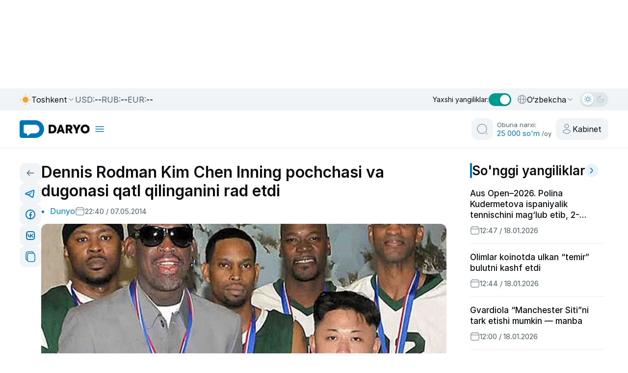

--- FILE ---
content_type: application/javascript
request_url: https://daryo.uz/_nuxt/CkWaRc6U.js
body_size: 3732
content:
import{d as a,q as e,T as t,a0 as r,r as i,a as l,t as o,l as n,j as s,k as u,A as c,i as d,m,z as p,y as v,J as b,C as _,O as g,U as y,a2 as x,F as h,D as f,E as k,ao as X,ar as I,ax as q,ay as w,az as A,aA as C}from"#entry";import{u as z}from"./DIZgKQ_e.js";import"./DFzuqCHA.js";const V={key:0,class:"cart-add-container"},j={class:"cart-add-container__wrapper"},D={for:"cart-number"},U={for:"expired_date"},E={for:"cart-color"},M={class:"cart-colors"},O={key:0,class:"error-message"},S=["disabled"],Y={key:0},F={key:1,class:"loading-spinner"},J=a({__name:"addCart",setup(a){const J=e(),K=t(),R=z(),T=r();i();const{t:W,locale:B}=l(),G=o({cart_number:"",expired_date:"",color:"blue"}),H=o(!1),L=o(""),N=o([{name:"blue",active:!0},{name:"green",active:!1},{name:"red",active:!1},{name:"purple",active:!1},{name:"orange",active:!1},{name:"yellow",active:!1}]),P=a=>{const e=a.target,t=q(e.value);G.value.cart_number=t,w(t)?e.setAttribute("maxlength","19"):e.removeAttribute("maxlength")},Q=a=>{const e=a.target;G.value.expired_date=A(e.value),"Iltimos, to‘g‘ri oy kiriting (01-12)"===L.value&&(L.value="");const t=G.value.expired_date.replace(/\D/g,"");if(t?.length>=2){const a=parseInt(t.substring(0,2),10);(a>12||a<1)&&(L.value="Iltimos, to‘g‘ri oy kiriting (01-12)")}C(G.value.expired_date)?e.setAttribute("maxlength","5"):e.removeAttribute("maxlength")},Z=async()=>{if(!G.value.cart_number||!G.value.expired_date)return void(L.value=W("card_input_prompt"));if(!w(G.value.cart_number))return void(L.value="Iltimos, to‘liq karta raqamini kiriting");if(!C(G.value.expired_date))return void(L.value="Iltimos, to‘liq amal qilish muddatini kiriting");const a=G.value.expired_date.replace(/\D/g,"");if(a?.length>=2){const e=parseInt(a.substring(0,2),10);if(e>12||e<1)return void(L.value="Iltimos, to‘g‘ri oy kiriting (01-12)")}H.value=!0,L.value="";try{const a=G.value.cart_number.startsWith("8")?"uzcard":"humo";await R.addCard({type:a,number:G.value.cart_number.replace(/\s/g,""),balance:5e7,owner:T.user?.name||"Shakhzod Rashidov",expiry:G.value.expired_date,color:G.value.color}),$(),G.value={cart_number:"",expired_date:"",color:"blue"}}catch(e){J.error("Karta qo‘shishda xatolik yuz berdi")}finally{H.value=!1}},$=()=>{K.toggleVisibility("cart")};return(a,e)=>(s(),n(I,{to:"body"},[u(X,{name:"login-transition"},{default:c(()=>[p(K).visibility.cart?(s(),d("div",V,[v("div",j,[u(b,{class:"close-button",name:"close",onClick:e[0]||(e[0]=a=>{p(K).toggleVisibility("cart"),p(K).visibilityOverlay=!1})}),v("h2",null,_(p(W)("add_card")),1),v("form",{onSubmit:g(Z,["prevent"])},[v("label",D,_(p(W)("card_number"))+":",1),y(v("input",{"onUpdate:modelValue":e[1]||(e[1]=a=>p(G).cart_number=a),onInput:P,type:"text",id:"cart-number",class:"form-control",placeholder:"XXXX XXXX XXXX XXXX",autocomplete:"username",inputmode:"numeric"},null,544),[[x,p(G).cart_number]]),v("label",U,_(p(W)("card_expiry"))+":",1),y(v("input",{"onUpdate:modelValue":e[2]||(e[2]=a=>p(G).expired_date=a),onInput:Q,type:"text",id:"expired_date",class:"form-control password",placeholder:"MM/YY",autocomplete:"current-password",inputmode:"numeric"},null,544),[[x,p(G).expired_date]]),v("label",E,_(p(W)("card_color"))+":",1),v("div",M,[(s(!0),d(h,null,f(p(N),a=>(s(),n(b,{key:a.name,name:"colors",class:k({active:a.active,[a.name]:!0}),onClick:e=>{return t=a.name,N.value.forEach(a=>{a.active=a.name===t}),void(G.value.color=t);var t}},null,8,["class","onClick"]))),128))]),p(L)?(s(),d("div",O,_(p(L)),1)):m("",!0),v("button",{type:"submit",class:"auth-button-login",disabled:p(H),"aria-label":"homepage button"},[p(H)?(s(),d("span",F)):(s(),d("span",Y,_(p(W)("add")),1))],8,S)],32)])])):m("",!0)]),_:1})]))}});export{J as default};


--- FILE ---
content_type: application/javascript
request_url: https://daryo.uz/_nuxt/BIp6uCuW.js
body_size: 3760
content:
import{d as e,t as a,b as l,T as s,a as n,u as i,x as t,f as o,o as r,R as u,i as v,y as c,z as d,k as m,m as p,C as g,F as y,D as f,B as h,O as w,E as b,j as k,J as _,l as x,A as L,K as C,Q as E,H as S,G as V,e as z}from"#entry";import"./DFzuqCHA.js";const H={class:"recommend-overlay-container"},M={class:"live-messages-right-session__first"},T={class:"session-wrapper-title"},j={class:"session-wrapper-title__content"},I={class:"live-messages-right-session__items"},O=["innerHTML"],R={class:"cards__meta-items"},A={key:0,class:"stroke-line short"},B={key:1,class:"loading"},D={class:"loading-spinner"},F={key:2,class:"loading loading--inline"},G={class:"loading-spinner"},J=e({__name:"recommend-mobile",setup(e){const J=a([]),K=a(!1),P=a(!1),Q=a(!0),U=a(null),W=a(0),$=a(null),q=a(null),N=a(!1);l();const X=s(),{t:Y,locale:Z}=n(),ee=a(!1),ae=()=>{ee.value=window.innerWidth<=997},le=i();t(()=>le.path,()=>{X.visibility.recommend&&X.toggleVisibility("recommend")});const se=o(()=>ee.value&&X.visibility.recommend),ne=a(null),ie=a(null);let te=null;const oe=()=>{te&&(te.disconnect(),te=null)},re=async e=>{if(!se.value)return;if(e){if($.value)try{await $.value}catch{}}else if(P.value||K.value||!Q.value)return;if($.value){try{await $.value}catch{}return}const a=(async()=>{try{e?(K.value=!0,U.value=null,Q.value=!0,W.value=0,J.value=[]):P.value=!0;const a=new URLSearchParams;a.append("limit",String(27)),a.append("offset",String(W.value)),a.append("order","date+desc"),a.append("lang",Z.value);const{data:l}=await z(`news/recommended?${a.toString()}`),s=l.value?.data??[];if(e)J.value=s,W.value=s.length;else{const e=s.filter(e=>!J.value.some(a=>a.id===e.id));J.value=J.value.concat(e),W.value+=e.length}Q.value=s.length>=27,q.value=Z.value,N.value=!1}catch(a){U.value=a,Q.value=!1}finally{K.value=!1,P.value=!1}})();$.value=a,await a.finally(()=>{$.value=null})};return t(()=>X.visibility.recommend,async e=>{if(!e)return void oe();if(ae(),!ee.value)return;await V(),oe(),ne.value&&ie.value&&(te=new IntersectionObserver(e=>{for(const a of e)a.isIntersecting&&re(!1)},{root:ne.value,rootMargin:"200px 0px 400px 0px",threshold:0}),te.observe(ie.value));const a=q.value&&q.value!==Z.value;(0===J.value.length||a||N.value)&&await re(!0)}),t(Z,async()=>{se.value?await re(!0):N.value=!0}),r(()=>{ae(),window.addEventListener("resize",ae)}),u(()=>{window.removeEventListener("resize",ae),oe()}),(e,a)=>{const l=S;return k(),v("div",{class:b(["recommend-mobile-popup",{active:d(X).visibility.recommend}]),onClick:a[2]||(a[2]=w(e=>d(X).toggleVisibility("recommend"),["self"]))},[c("div",H,[c("div",{class:"mm-scroll-container",ref_key:"scrollEl",ref:ne},[c("button",{class:"close-button",onClick:a[0]||(a[0]=e=>d(X).toggleVisibility("recommend")),"aria-label":"close button"},[m(_,{name:"close"})]),c("div",M,[c("div",T,[c("div",j,[a[3]||(a[3]=c("div",{class:"session-wrapper-sticky"},null,-1)),c("h2",null,g(d(Y)("footer.recommend")),1)])]),J.value?.length>0?(k(!0),v(y,{key:0},f(J.value,(e,s)=>(k(),x(l,{to:d(E)(e),key:e.id,onClick:a[1]||(a[1]=e=>d(X).toggleVisibility("recommend"))},{default:L(()=>[c("div",I,[c("h2",{innerHTML:e.title},null,8,O),c("div",R,[c("span",null,[e?.u_link?(k(),x(_,{key:0,class:"play-10-white",name:"play-10"})):p("",!0),m(_,{name:"time"}),h(" "+g(d(C)(e.date)),1)])])]),s<J.value.length-1?(k(),v("div",A,[m(_,{name:"stroke"})])):p("",!0)]),_:2},1032,["to"]))),128)):K.value?(k(),v("div",B,[c("div",D,[m(_,{name:"spinner",class:"spin"})]),h(" "+g(d(Y)("loading"))+"... ",1)])):p("",!0),c("div",{ref_key:"sentinel",ref:ie,class:"infinite-sentinel"},null,512),P.value?(k(),v("div",F,[c("div",G,[m(_,{name:"spinner",class:"spin"})]),h(" "+g(d(Y)("loading"))+"... ",1)])):p("",!0)])],512)])],2)}}});export{J as default};
